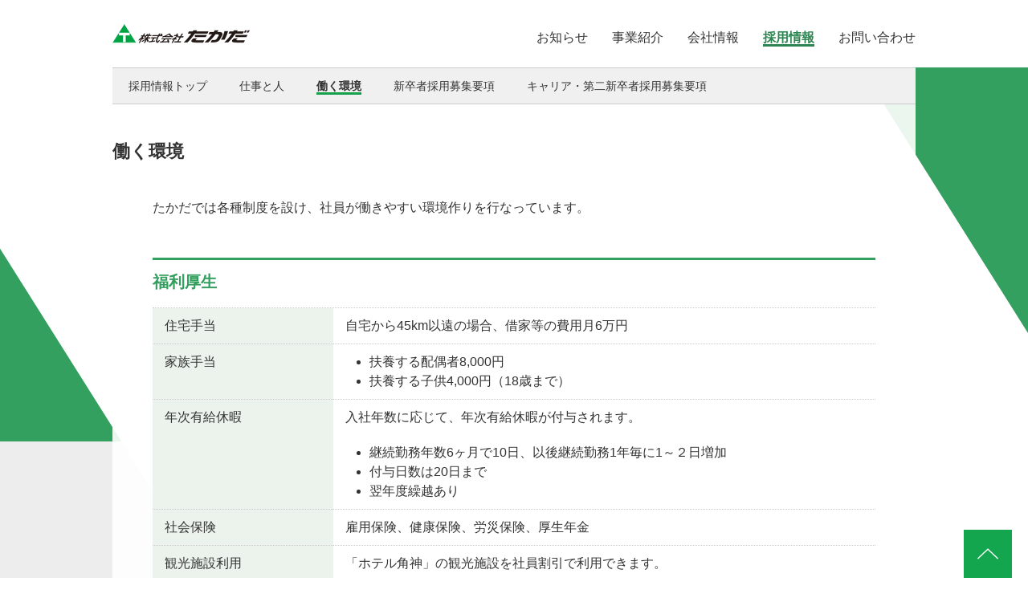

--- FILE ---
content_type: text/html; charset=UTF-8
request_url: https://www.takada-n.co.jp/saiyo/hatarakukankyo/
body_size: 8228
content:
<!DOCTYPE HTML>
<html lang="ja">
<head>
<!-- Google Tag Manager -->
<script>(function(w,d,s,l,i){w[l]=w[l]||[];w[l].push({'gtm.start':
new Date().getTime(),event:'gtm.js'});var f=d.getElementsByTagName(s)[0],
j=d.createElement(s),dl=l!='dataLayer'?'&l='+l:'';j.async=true;j.src=
'https://www.googletagmanager.com/gtm.js?id='+i+dl;f.parentNode.insertBefore(j,f);
})(window,document,'script','dataLayer','GTM-WC4JWMS');</script>
<!-- End Google Tag Manager -->
<meta http-equiv="Content-Type" content="text/html; charset=utf-8">
<meta http-equiv="X-UA-Compatible" content="IE=edge">
<meta name="viewport" id="viewport" content="width=device-width">
<meta name="format-detection" content="telephone=no">



<title>働く環境 | 採用情報 - 株式会社たかだ</title>
<link rel="stylesheet" href="/style.css#20220105">
<script type="text/javascript" src="/jquery-1.11.1.min.js"></script>
<script type="text/javascript" src="/jquery.easing.1.3.js"></script>
<script type="text/javascript" src="/common.js"></script>

<meta name='robots' content='max-image-preview:large' />
	<style>img:is([sizes="auto" i], [sizes^="auto," i]) { contain-intrinsic-size: 3000px 1500px }</style>
	<script type="text/javascript">
/* <![CDATA[ */
window._wpemojiSettings = {"baseUrl":"https:\/\/s.w.org\/images\/core\/emoji\/16.0.1\/72x72\/","ext":".png","svgUrl":"https:\/\/s.w.org\/images\/core\/emoji\/16.0.1\/svg\/","svgExt":".svg","source":{"concatemoji":"https:\/\/www.takada-n.co.jp\/wp-includes\/js\/wp-emoji-release.min.js"}};
/*! This file is auto-generated */
!function(s,n){var o,i,e;function c(e){try{var t={supportTests:e,timestamp:(new Date).valueOf()};sessionStorage.setItem(o,JSON.stringify(t))}catch(e){}}function p(e,t,n){e.clearRect(0,0,e.canvas.width,e.canvas.height),e.fillText(t,0,0);var t=new Uint32Array(e.getImageData(0,0,e.canvas.width,e.canvas.height).data),a=(e.clearRect(0,0,e.canvas.width,e.canvas.height),e.fillText(n,0,0),new Uint32Array(e.getImageData(0,0,e.canvas.width,e.canvas.height).data));return t.every(function(e,t){return e===a[t]})}function u(e,t){e.clearRect(0,0,e.canvas.width,e.canvas.height),e.fillText(t,0,0);for(var n=e.getImageData(16,16,1,1),a=0;a<n.data.length;a++)if(0!==n.data[a])return!1;return!0}function f(e,t,n,a){switch(t){case"flag":return n(e,"\ud83c\udff3\ufe0f\u200d\u26a7\ufe0f","\ud83c\udff3\ufe0f\u200b\u26a7\ufe0f")?!1:!n(e,"\ud83c\udde8\ud83c\uddf6","\ud83c\udde8\u200b\ud83c\uddf6")&&!n(e,"\ud83c\udff4\udb40\udc67\udb40\udc62\udb40\udc65\udb40\udc6e\udb40\udc67\udb40\udc7f","\ud83c\udff4\u200b\udb40\udc67\u200b\udb40\udc62\u200b\udb40\udc65\u200b\udb40\udc6e\u200b\udb40\udc67\u200b\udb40\udc7f");case"emoji":return!a(e,"\ud83e\udedf")}return!1}function g(e,t,n,a){var r="undefined"!=typeof WorkerGlobalScope&&self instanceof WorkerGlobalScope?new OffscreenCanvas(300,150):s.createElement("canvas"),o=r.getContext("2d",{willReadFrequently:!0}),i=(o.textBaseline="top",o.font="600 32px Arial",{});return e.forEach(function(e){i[e]=t(o,e,n,a)}),i}function t(e){var t=s.createElement("script");t.src=e,t.defer=!0,s.head.appendChild(t)}"undefined"!=typeof Promise&&(o="wpEmojiSettingsSupports",i=["flag","emoji"],n.supports={everything:!0,everythingExceptFlag:!0},e=new Promise(function(e){s.addEventListener("DOMContentLoaded",e,{once:!0})}),new Promise(function(t){var n=function(){try{var e=JSON.parse(sessionStorage.getItem(o));if("object"==typeof e&&"number"==typeof e.timestamp&&(new Date).valueOf()<e.timestamp+604800&&"object"==typeof e.supportTests)return e.supportTests}catch(e){}return null}();if(!n){if("undefined"!=typeof Worker&&"undefined"!=typeof OffscreenCanvas&&"undefined"!=typeof URL&&URL.createObjectURL&&"undefined"!=typeof Blob)try{var e="postMessage("+g.toString()+"("+[JSON.stringify(i),f.toString(),p.toString(),u.toString()].join(",")+"));",a=new Blob([e],{type:"text/javascript"}),r=new Worker(URL.createObjectURL(a),{name:"wpTestEmojiSupports"});return void(r.onmessage=function(e){c(n=e.data),r.terminate(),t(n)})}catch(e){}c(n=g(i,f,p,u))}t(n)}).then(function(e){for(var t in e)n.supports[t]=e[t],n.supports.everything=n.supports.everything&&n.supports[t],"flag"!==t&&(n.supports.everythingExceptFlag=n.supports.everythingExceptFlag&&n.supports[t]);n.supports.everythingExceptFlag=n.supports.everythingExceptFlag&&!n.supports.flag,n.DOMReady=!1,n.readyCallback=function(){n.DOMReady=!0}}).then(function(){return e}).then(function(){var e;n.supports.everything||(n.readyCallback(),(e=n.source||{}).concatemoji?t(e.concatemoji):e.wpemoji&&e.twemoji&&(t(e.twemoji),t(e.wpemoji)))}))}((window,document),window._wpemojiSettings);
/* ]]> */
</script>
<style id='wp-emoji-styles-inline-css' type='text/css'>

	img.wp-smiley, img.emoji {
		display: inline !important;
		border: none !important;
		box-shadow: none !important;
		height: 1em !important;
		width: 1em !important;
		margin: 0 0.07em !important;
		vertical-align: -0.1em !important;
		background: none !important;
		padding: 0 !important;
	}
</style>
<link rel='stylesheet' id='wp-block-library-css' href='https://www.takada-n.co.jp/wp-includes/css/dist/block-library/style.min.css' type='text/css' media='all' />
<style id='classic-theme-styles-inline-css' type='text/css'>
/*! This file is auto-generated */
.wp-block-button__link{color:#fff;background-color:#32373c;border-radius:9999px;box-shadow:none;text-decoration:none;padding:calc(.667em + 2px) calc(1.333em + 2px);font-size:1.125em}.wp-block-file__button{background:#32373c;color:#fff;text-decoration:none}
</style>
<style id='global-styles-inline-css' type='text/css'>
:root{--wp--preset--aspect-ratio--square: 1;--wp--preset--aspect-ratio--4-3: 4/3;--wp--preset--aspect-ratio--3-4: 3/4;--wp--preset--aspect-ratio--3-2: 3/2;--wp--preset--aspect-ratio--2-3: 2/3;--wp--preset--aspect-ratio--16-9: 16/9;--wp--preset--aspect-ratio--9-16: 9/16;--wp--preset--color--black: #000000;--wp--preset--color--cyan-bluish-gray: #abb8c3;--wp--preset--color--white: #ffffff;--wp--preset--color--pale-pink: #f78da7;--wp--preset--color--vivid-red: #cf2e2e;--wp--preset--color--luminous-vivid-orange: #ff6900;--wp--preset--color--luminous-vivid-amber: #fcb900;--wp--preset--color--light-green-cyan: #7bdcb5;--wp--preset--color--vivid-green-cyan: #00d084;--wp--preset--color--pale-cyan-blue: #8ed1fc;--wp--preset--color--vivid-cyan-blue: #0693e3;--wp--preset--color--vivid-purple: #9b51e0;--wp--preset--gradient--vivid-cyan-blue-to-vivid-purple: linear-gradient(135deg,rgba(6,147,227,1) 0%,rgb(155,81,224) 100%);--wp--preset--gradient--light-green-cyan-to-vivid-green-cyan: linear-gradient(135deg,rgb(122,220,180) 0%,rgb(0,208,130) 100%);--wp--preset--gradient--luminous-vivid-amber-to-luminous-vivid-orange: linear-gradient(135deg,rgba(252,185,0,1) 0%,rgba(255,105,0,1) 100%);--wp--preset--gradient--luminous-vivid-orange-to-vivid-red: linear-gradient(135deg,rgba(255,105,0,1) 0%,rgb(207,46,46) 100%);--wp--preset--gradient--very-light-gray-to-cyan-bluish-gray: linear-gradient(135deg,rgb(238,238,238) 0%,rgb(169,184,195) 100%);--wp--preset--gradient--cool-to-warm-spectrum: linear-gradient(135deg,rgb(74,234,220) 0%,rgb(151,120,209) 20%,rgb(207,42,186) 40%,rgb(238,44,130) 60%,rgb(251,105,98) 80%,rgb(254,248,76) 100%);--wp--preset--gradient--blush-light-purple: linear-gradient(135deg,rgb(255,206,236) 0%,rgb(152,150,240) 100%);--wp--preset--gradient--blush-bordeaux: linear-gradient(135deg,rgb(254,205,165) 0%,rgb(254,45,45) 50%,rgb(107,0,62) 100%);--wp--preset--gradient--luminous-dusk: linear-gradient(135deg,rgb(255,203,112) 0%,rgb(199,81,192) 50%,rgb(65,88,208) 100%);--wp--preset--gradient--pale-ocean: linear-gradient(135deg,rgb(255,245,203) 0%,rgb(182,227,212) 50%,rgb(51,167,181) 100%);--wp--preset--gradient--electric-grass: linear-gradient(135deg,rgb(202,248,128) 0%,rgb(113,206,126) 100%);--wp--preset--gradient--midnight: linear-gradient(135deg,rgb(2,3,129) 0%,rgb(40,116,252) 100%);--wp--preset--font-size--small: 13px;--wp--preset--font-size--medium: 20px;--wp--preset--font-size--large: 36px;--wp--preset--font-size--x-large: 42px;--wp--preset--spacing--20: 0.44rem;--wp--preset--spacing--30: 0.67rem;--wp--preset--spacing--40: 1rem;--wp--preset--spacing--50: 1.5rem;--wp--preset--spacing--60: 2.25rem;--wp--preset--spacing--70: 3.38rem;--wp--preset--spacing--80: 5.06rem;--wp--preset--shadow--natural: 6px 6px 9px rgba(0, 0, 0, 0.2);--wp--preset--shadow--deep: 12px 12px 50px rgba(0, 0, 0, 0.4);--wp--preset--shadow--sharp: 6px 6px 0px rgba(0, 0, 0, 0.2);--wp--preset--shadow--outlined: 6px 6px 0px -3px rgba(255, 255, 255, 1), 6px 6px rgba(0, 0, 0, 1);--wp--preset--shadow--crisp: 6px 6px 0px rgba(0, 0, 0, 1);}:where(.is-layout-flex){gap: 0.5em;}:where(.is-layout-grid){gap: 0.5em;}body .is-layout-flex{display: flex;}.is-layout-flex{flex-wrap: wrap;align-items: center;}.is-layout-flex > :is(*, div){margin: 0;}body .is-layout-grid{display: grid;}.is-layout-grid > :is(*, div){margin: 0;}:where(.wp-block-columns.is-layout-flex){gap: 2em;}:where(.wp-block-columns.is-layout-grid){gap: 2em;}:where(.wp-block-post-template.is-layout-flex){gap: 1.25em;}:where(.wp-block-post-template.is-layout-grid){gap: 1.25em;}.has-black-color{color: var(--wp--preset--color--black) !important;}.has-cyan-bluish-gray-color{color: var(--wp--preset--color--cyan-bluish-gray) !important;}.has-white-color{color: var(--wp--preset--color--white) !important;}.has-pale-pink-color{color: var(--wp--preset--color--pale-pink) !important;}.has-vivid-red-color{color: var(--wp--preset--color--vivid-red) !important;}.has-luminous-vivid-orange-color{color: var(--wp--preset--color--luminous-vivid-orange) !important;}.has-luminous-vivid-amber-color{color: var(--wp--preset--color--luminous-vivid-amber) !important;}.has-light-green-cyan-color{color: var(--wp--preset--color--light-green-cyan) !important;}.has-vivid-green-cyan-color{color: var(--wp--preset--color--vivid-green-cyan) !important;}.has-pale-cyan-blue-color{color: var(--wp--preset--color--pale-cyan-blue) !important;}.has-vivid-cyan-blue-color{color: var(--wp--preset--color--vivid-cyan-blue) !important;}.has-vivid-purple-color{color: var(--wp--preset--color--vivid-purple) !important;}.has-black-background-color{background-color: var(--wp--preset--color--black) !important;}.has-cyan-bluish-gray-background-color{background-color: var(--wp--preset--color--cyan-bluish-gray) !important;}.has-white-background-color{background-color: var(--wp--preset--color--white) !important;}.has-pale-pink-background-color{background-color: var(--wp--preset--color--pale-pink) !important;}.has-vivid-red-background-color{background-color: var(--wp--preset--color--vivid-red) !important;}.has-luminous-vivid-orange-background-color{background-color: var(--wp--preset--color--luminous-vivid-orange) !important;}.has-luminous-vivid-amber-background-color{background-color: var(--wp--preset--color--luminous-vivid-amber) !important;}.has-light-green-cyan-background-color{background-color: var(--wp--preset--color--light-green-cyan) !important;}.has-vivid-green-cyan-background-color{background-color: var(--wp--preset--color--vivid-green-cyan) !important;}.has-pale-cyan-blue-background-color{background-color: var(--wp--preset--color--pale-cyan-blue) !important;}.has-vivid-cyan-blue-background-color{background-color: var(--wp--preset--color--vivid-cyan-blue) !important;}.has-vivid-purple-background-color{background-color: var(--wp--preset--color--vivid-purple) !important;}.has-black-border-color{border-color: var(--wp--preset--color--black) !important;}.has-cyan-bluish-gray-border-color{border-color: var(--wp--preset--color--cyan-bluish-gray) !important;}.has-white-border-color{border-color: var(--wp--preset--color--white) !important;}.has-pale-pink-border-color{border-color: var(--wp--preset--color--pale-pink) !important;}.has-vivid-red-border-color{border-color: var(--wp--preset--color--vivid-red) !important;}.has-luminous-vivid-orange-border-color{border-color: var(--wp--preset--color--luminous-vivid-orange) !important;}.has-luminous-vivid-amber-border-color{border-color: var(--wp--preset--color--luminous-vivid-amber) !important;}.has-light-green-cyan-border-color{border-color: var(--wp--preset--color--light-green-cyan) !important;}.has-vivid-green-cyan-border-color{border-color: var(--wp--preset--color--vivid-green-cyan) !important;}.has-pale-cyan-blue-border-color{border-color: var(--wp--preset--color--pale-cyan-blue) !important;}.has-vivid-cyan-blue-border-color{border-color: var(--wp--preset--color--vivid-cyan-blue) !important;}.has-vivid-purple-border-color{border-color: var(--wp--preset--color--vivid-purple) !important;}.has-vivid-cyan-blue-to-vivid-purple-gradient-background{background: var(--wp--preset--gradient--vivid-cyan-blue-to-vivid-purple) !important;}.has-light-green-cyan-to-vivid-green-cyan-gradient-background{background: var(--wp--preset--gradient--light-green-cyan-to-vivid-green-cyan) !important;}.has-luminous-vivid-amber-to-luminous-vivid-orange-gradient-background{background: var(--wp--preset--gradient--luminous-vivid-amber-to-luminous-vivid-orange) !important;}.has-luminous-vivid-orange-to-vivid-red-gradient-background{background: var(--wp--preset--gradient--luminous-vivid-orange-to-vivid-red) !important;}.has-very-light-gray-to-cyan-bluish-gray-gradient-background{background: var(--wp--preset--gradient--very-light-gray-to-cyan-bluish-gray) !important;}.has-cool-to-warm-spectrum-gradient-background{background: var(--wp--preset--gradient--cool-to-warm-spectrum) !important;}.has-blush-light-purple-gradient-background{background: var(--wp--preset--gradient--blush-light-purple) !important;}.has-blush-bordeaux-gradient-background{background: var(--wp--preset--gradient--blush-bordeaux) !important;}.has-luminous-dusk-gradient-background{background: var(--wp--preset--gradient--luminous-dusk) !important;}.has-pale-ocean-gradient-background{background: var(--wp--preset--gradient--pale-ocean) !important;}.has-electric-grass-gradient-background{background: var(--wp--preset--gradient--electric-grass) !important;}.has-midnight-gradient-background{background: var(--wp--preset--gradient--midnight) !important;}.has-small-font-size{font-size: var(--wp--preset--font-size--small) !important;}.has-medium-font-size{font-size: var(--wp--preset--font-size--medium) !important;}.has-large-font-size{font-size: var(--wp--preset--font-size--large) !important;}.has-x-large-font-size{font-size: var(--wp--preset--font-size--x-large) !important;}
:where(.wp-block-post-template.is-layout-flex){gap: 1.25em;}:where(.wp-block-post-template.is-layout-grid){gap: 1.25em;}
:where(.wp-block-columns.is-layout-flex){gap: 2em;}:where(.wp-block-columns.is-layout-grid){gap: 2em;}
:root :where(.wp-block-pullquote){font-size: 1.5em;line-height: 1.6;}
</style>
<link rel="https://api.w.org/" href="https://www.takada-n.co.jp/wp-json/" /><link rel="alternate" title="JSON" type="application/json" href="https://www.takada-n.co.jp/wp-json/wp/v2/pages/82" /><link rel="EditURI" type="application/rsd+xml" title="RSD" href="https://www.takada-n.co.jp/xmlrpc.php?rsd" />
<meta name="generator" content="WordPress 6.8.3" />
<link rel="canonical" href="https://www.takada-n.co.jp/saiyo/hatarakukankyo/" />
<link rel='shortlink' href='https://www.takada-n.co.jp/?p=82' />
<link rel="alternate" title="oEmbed (JSON)" type="application/json+oembed" href="https://www.takada-n.co.jp/wp-json/oembed/1.0/embed?url=https%3A%2F%2Fwww.takada-n.co.jp%2Fsaiyo%2Fhatarakukankyo%2F" />
<link rel="alternate" title="oEmbed (XML)" type="text/xml+oembed" href="https://www.takada-n.co.jp/wp-json/oembed/1.0/embed?url=https%3A%2F%2Fwww.takada-n.co.jp%2Fsaiyo%2Fhatarakukankyo%2F&#038;format=xml" />
</head>
<body id="top">
<!-- Google Tag Manager (noscript) -->
<noscript><iframe src="https://www.googletagmanager.com/ns.html?id=GTM-WC4JWMS"
height="0" width="0" style="display:none;visibility:hidden"></iframe></noscript>
<!-- End Google Tag Manager (noscript) -->
<noscript>
	<div id="nojs">JavaScriptが無効のため、一部機能がご利用いただけない場合や正しい情報を取得できない場合がございます。</div>
</noscript>
<div class="pageBody_inner">
	<div class="page_background"></div>
<header id="header_b">
	<div id="header_wrap" class="cf">
		<div id="logo"><h1><a href="/"><img src="/img/common/logo.png" alt="株式会社たかだ"></a></h1></div>
		<nav>
			<div id="toggle"><a href="#">メニューを開く</a></div>
			<div id="menu" class="menu_dis">
				<ul class="menu">
					<li class="menu__multi"><a href="/oshirase/" class="init-bottom"><span>お知らせ</span></a></li>
					<li class="menu__multi">
						<a href="/jigyo/" class="init-bottom"><span>事業紹介</span></a>
						<ul class="menu__second-level">
							<li>
								<a href="/jigyo/kenzai/" class="init-right">建材事業</a>
								<ul class="menu__third-level">
									<li><a href="/jigyo/kenzai/mokuzai/">木材</a></li>
									<li><a href="/jigyo/kenzai/naiso/">内装建材</a></li>
									<li><a href="/jigyo/kenzai/gaiso/">外装材</a></li>
									<li><a href="/jigyo/kenzai/dannetsu/">断熱材</a></li>
									<li><a href="/jigyo/kenzai/jutaku/">住宅設備</a></li>
									<li><a href="/jigyo/kenzai/mado/">窓・エクステリア</a></li>
									<!--<li><a href="/jigyo/kenzai/sonota/">その他</a></li>-->
								</ul>
							</li>
							<li>
								<a href="/jigyo/kensetsu/" class="init-right"><span>建設専門工事</span></a>
								<ul class="menu__third-level">
									<li><a href="/jigyo/kensetsu/honbu/">工事本部 </a></li>
									<li><a href="/jigyo/kensetsu/naiyo/">工事内容及び工事経歴</a></li>
									<li><a href="/jigyo/kensetsu/iso/">品質方針とISO取得</a></li>
								</ul>
							</li>
							<li><a href="/jigyo/hotel/">観光温泉ホテル</a></li>
							<li><a href="/jigyo/renkei/">各種団体との連携</a></li>
						</ul>
					</li>
					<li class="menu__multi">
						<a href="/kaisha/" class="init-bottom"><span>会社情報</span></a>
						<ul class="menu__second-level">
							<li><a href="/kaisha/goaisatsu/">社長メッセージ</a></li>
							<li><a href="/kaisha/gaiyo/">会社概要</a></li>
							<li><a href="/kaisha/enkaku/">沿革</a></li>
							<li><a href="/kaisha/shakaikouken/">社会貢献活動</a></li>
							<li><a href="/kaisha/jigyosho/">事業所一覧</a></li>
						</ul>
					</li>
					<li class="menu__multi">
						<a href="/saiyo/" class="init-bottom now"><span>採用情報</span></a>
						<ul class="menu__second-level menu__second-level-saiyo">
							<li><a href="/saiyo/shigototohito/">仕事と人</a></li>
							<li><a href="/saiyo/hatarakukankyo/" class="now">働く環境</a></li>
							<li><a href="/saiyo/boshuyoko/">新卒者採用募集要項</a></li>
							<li><a href="/saiyo/career/">キャリア・第二新卒者採用募集要項</a></li>
						</ul>
					</li>
					<li class="menu__multi"><a href="/otoiawase/" class="init-bottom"><span>お問い合わせ</span></a></li>
				</ul>
			</div>
		</nav>
	</div>
</header>
<section id="content_wrap">
<nav id="ln_b"><div class="content_nav_top_b_wrap"><p class="content_nav_top_b"><a href="https://www.takada-n.co.jp/saiyo/">採用情報トップ</a><span onclick="ga('send', 'event', 'アコーディオン', 'クリック', 'ローカルナビ展開')">open</span></p><ul><li><a href="https://www.takada-n.co.jp/saiyo/"><span>採用情報トップ</span></a></li><li><a href="https://www.takada-n.co.jp/saiyo/shigototohito/"><span>仕事と人</span></a></li><li><a href="https://www.takada-n.co.jp/saiyo/hatarakukankyo/" class="on"><span>働く環境</span></a></li><li><a href="https://www.takada-n.co.jp/saiyo/boshuyoko/"><span>新卒者採用募集要項</span></a></li><li><a href="https://www.takada-n.co.jp/saiyo/career/"><span>キャリア・第二新卒者採用募集要項</span></a></li></ul></div></nav>			<h1>働く環境</h1>
	
			<div class="content_box">

			<p>たかだでは各種制度を設け、社員が働きやすい環境作りを行なっています。</p>
<h2>福利厚生</h2>
<table>
<tbody>
<tr>
<th width="25%">住宅手当</th>
<td width="75%">自宅から45km以遠の場合、借家等の費用月6万円</td>
</tr>
<tr>
<th>家族手当</th>
<td>
<ul>
<li>扶養する配偶者8,000円</li>
<li>扶養する子供4,000円（18歳まで）</li>
</ul>
</td>
</tr>
<tr>
<th>年次有給休暇</th>
<td>入社年数に応じて、年次有給休暇が付与されます。</p>
<ul>
<li>継続勤務年数6ヶ月で10日、以後継続勤務1年毎に1～２日増加</li>
<li>付与日数は20日まで</li>
<li>翌年度繰越あり</li>
</ul>
</td>
</tr>
<tr>
<th>社会保険</th>
<td>雇用保険、健康保険、労災保険、厚生年金</td>
</tr>
<tr>
<th>観光施設利用</th>
<td>「ホテル角神」の観光施設を社員割引で利用できます。</td>
</tr>
<tr>
<th>社内改善提案制度</th>
<td>社内改善提案制度で優秀者を表彰し報償金が与えられます。</td>
</tr>
<tr>
<th>永年勤続表彰</th>
<td>勤続10年～30年まで、勤務年数に応じた報奨金が支給されます（10年で5万円、20年で10万円と30年で20万円）。</td>
</tr>
<tr>
<th>子育て応援</th>
<td>産休制度はもちろん、育児休暇制度もあります。</td>
</tr>
<tr>
<th>懇親会補助</th>
<td>年2回の社員懇親会（無料）があり親睦を深めています。</td>
</tr>
</tbody>
</table>
<h2>研修・教育</h2>
<table>
<tbody>
<tr>
<th width="25%">入社前研修</th>
<td width="75%">2月と3月に県内4会場で行われるリフォームフェアのお手伝いを通し、少しでも早く仕事に慣れるように研修を行っています。</td>
</tr>
<tr>
<th>配属前・配属後研修</th>
<td>入社後はタナベ経営、第四銀行、労働基準協会、新潟県倫理法人会などの新入社員研習を受けます。また、ホテル角神での研修もあります。各支店、営業所でOJTによる研習も行われます。配属後は先輩が付いて2～3年仕事を教えます。また先輩が相談に乗ります。</td>
</tr>
<tr>
<th>技術研修</th>
<td>建築関連を始め、各種研修（社内・社外）を随時行います</td>
</tr>
</tbody>
</table>
<h2>その他</h2>
<table>
<tbody>
<tr>
<th width="25%">資格手当（毎月）</th>
<td width="75%">建築関係の資格／1級建築士：2万円、2級建築士：1万円、1級建築施工管理技士：1万円、2級建築施工管理技士：3,000円</td>
</tr>
<tr>
<th>資格取得報奨（取得時）</th>
<td>建築関係の資格／1級建築士：30万円、2級建築士：10万円、1級建築施工管理技士：10万円、2級建築施工管理技士：2万円<br />
※他に安全衛生・経理・建築関係もあります。</td>
</tr>
<tr>
<th>資格受験料</th>
<td>最初の受験料は会社が負担します。</td>
</tr>
<tr>
<th>新卒の定着率</th>
<td>2020年～2022年入社9名のうち退社1名でした。(2023年3月現在）</td>
</tr>
<tr>
<th>（株）たかだ 社員共済会</th>
<td>社内親睦団体　会員相互の親睦、相互扶助を目的としています。</td>
</tr>
<tr>
<th>通勤手当</th>
<td>距離等に応じて5万円を限度とします。</td>
</tr>
<tr>
<th>遠距離通勤手当</th>
<td>自宅から45km以遠の勤務場合、遠距離通勤手当月5,000円</td>
</tr>
</tbody>
</table>

	
	
				<div id="page_nav_b">
			<div id="page_nav_prev"><a href="https://www.takada-n.co.jp/saiyo/shigototohito/">仕事と人</a></div><div id="page_nav_next"><a href="https://www.takada-n.co.jp/saiyo/boshuyoko/">新卒者採用募集要項</a></div>		</div>
			</div>
	</section>

<footer>
	<div id="pankuzu">
		<ul>
								<li><a href="/">ホーム</a> &gt; </li>
																		<li><a href="https://www.takada-n.co.jp/saiyo/">採用情報</a> &gt;  </li>
												<li>働く環境</li>
											</ul>
	</div>
	<div id="footer_wrap">
		<div id="footer_wrap_in">
			<a href="#top" id="return"><img src="/img/common/pagetop.png" alt="ページの先頭へ戻る"></a>
			<ul>
				<li><a href="/sitemap/">サイトマップ</a></li>
				<li><a href="/privacy/">プライバシーポリシー</a></li>
				<li><a href="/otoiawase/">お問い合わせ</a></li>
			</ul>
			<p>&copy; 株式会社たかだ</p>
		</div>
	</div>
</footer>
</div>
<script type="speculationrules">
{"prefetch":[{"source":"document","where":{"and":[{"href_matches":"\/*"},{"not":{"href_matches":["\/wp-*.php","\/wp-admin\/*","\/wp-content\/uploads\/*","\/wp-content\/*","\/wp-content\/plugins\/*","\/wp-content\/themes\/takada\/*","\/*\\?(.+)"]}},{"not":{"selector_matches":"a[rel~=\"nofollow\"]"}},{"not":{"selector_matches":".no-prefetch, .no-prefetch a"}}]},"eagerness":"conservative"}]}
</script>
</body>
</html>

--- FILE ---
content_type: text/css
request_url: https://www.takada-n.co.jp/style.css
body_size: 8715
content:
@charset "utf-8";

html{ height: 100%;}
body {
	margin: 0;
	padding: 0;
	font-size: 100%;
	font-family: "メイリオ","ヒラギノ角ゴ Pro W3","Hiragino Kaku Gothic Pro",Meiryo,Osaka,"ＭＳ Ｐゴシック","MS PGothic",sans-serif;
	line-height: 1.5em;
	color: #333;
	height: 100%;
}
div,dl,dt,dd,ul,ol,li,h1,h2,h3,h4,h5,h6,pre,form,fieldset,input,textarea,p,blockquote,th,td {
	margin: 0;
	padding: 0;
	font-size: 100%;
}
table {
	border-collapse: collapse;
	border-spacing: 0;
}
fieldset,img {
	border: 0;
}
address,caption,cite,code,dfn,th,var {
	font-style: normal;
	font-weight: normal;
}
em { font-style: normal; font-weight: bold;}
ol,ul {
	list-style: none;
}
caption{
	text-align: left;
}
h1,h2,h3,h4,h5,h6 {
	font-size: 100%;
	font-weight: normal;
}
q:before,q:after {
	content:'';
}
abbr,acronym { border:0;}

.cf:after {
	content: ".";
	display: block;
	height: 0;
	clear: both;
	visibility: hidden;
}
.cf {
	display: inline-block;
}
/* Hides from IE-mac \*/
* html .cf {
	zoom: 1;
}
.cf {
	display: block;
}
/* End hide from IE-mac */

/* ↑ここまでリセットcss */

a { color: #2D709F; text-decoration: underline;}
a:visited { color: #513F9A;}
a:hover { text-decoration: none;}
a:hover img {
	opacity: 0.9;
	filter: alpha(opacity=90);
	-ms-filter: "alpha( opacity=90 )";
	xbackground: #fff !important;
}
a span { display: none;}

/*-------------------------------------------------------------
	ページに関する指定
-------------------------------------------------------------*/
#nojs {
	width: 940px;
	background: #fff;
	color: #f00;
	padding: 25px;
	border: 5px solid #F00;
	text-align: center;
	margin: 20px auto;
}
header {
	background: #fff;
	z-index: 5000;
	position: relative;
	width: 100%;
}
#header_wrap {
	width: 1000px;
	margin: auto;
	position: relative;
}
#header_wrap #logo {
	float: left;
	padding: 30px 0;
}
#header_wrap #logo a,#header_wrap #logo img { display: block;}

#header_wrap nav {
	float: right;
}
#toggle { display: none;}
.menu {
	position: relative;
	width: auto;
	height: auto;
	max-width: 1000px;
	margin: 0 auto;
	padding: 35px 0 25px;
}

.menu > li {
	float: left;
	margin-left: 30px;
}
.menu > li li { margin-left: 0; font-size: 87.5%;}
.menu > li li li { margin-left: 0; font-size: 100%;}
.menu > li a {
	display: block;
	line-height: 1.5;
	color: #333;
	text-decoration: none !important;
}
.menu > li a:hover {
	color: #2C8550;
	text-decoration: none;
}
a.init-bottom span { display: inline; border-bottom: 3px solid #fff;}
a.init-bottom.now span,a.init-bottom:hover span { border-bottom: 3px solid #2C8550;}
ul.menu__second-level {
	visibility: hidden;
	opacity: 0;
	z-index: 1;
}
ul.menu__second-level a { color: #fff !important; height: auto; line-height: 1.7; padding: 5px 20px;}
ul.menu__third-level {
	visibility: hidden;
	opacity: 0;
}
ul.menu__fourth-level {
	visibility: hidden;
	opacity: 0;
}
.menu > li:hover {
	-webkit-transition: all .5s;
	transition: all .5s;
	color: #2C8550 !important;
}
.menu__second-level li {
	xborder-top: 1px solid #111;
}
.menu__third-level li {
	xborder-top: 1px solid #111;
}
.menu__second-level li a:hover {
	background: rgba(255,255,255,0.1);
}
.menu__third-level li a:hover {
	background: rgba(255,255,255,0.1);
}
.menu__fourth-level li a:hover {
	background: rgba(255,255,255,0.1);
}
.menu__multi a.now { color: #2C8550 !important; font-weight: bold;}
.menu__multi li a.now { color: #fff !important; font-weight: normal;}

/* floatクリア */
.menu:before,
.menu:after {
	content: " ";
	display: table;
}

.menu:after {
	clear: both;
}

.menu {
	*zoom: 1;
}

.menu > li.menu__multi {
	position: relative;
}
.menu a span { display: inline;}

li.menu__multi ul.menu__second-level {
	position: absolute;
	top: 41px;
	width: 200px;
	background: url(img/common/arrow-globalnavigation.png) 26px top no-repeat;
	padding-top: 8px;
	-webkit-transition: all .5s ease;
	transition: all .5s ease;
}
li.menu__multi ul.menu__second-level-saiyo {
	width: 270px;
	left: -80px;
	background: url(img/common/arrow-globalnavigation.png) 106px top no-repeat;
}

li.menu__multi:hover ul.menu__second-level {
	top: 41px;
	visibility: visible;
	opacity: 1;
}

li.menu__multi ul.menu__second-level li {
	position: relative;
	background: #2C8550;
}

li.menu__multi ul.menu__second-level li:hover {
	xbackground: #2C8550;
}

li.menu__multi ul.menu__second-level li ul.menu__third-level {
	position: absolute;
	top: 0px;
	left: 100%;
	width: 100%;
	background: #246F42;
	-webkit-transition: all .5s ease;
	transition: all .5s ease;
}
li.menu__multi ul.menu__second-level li ul.menu__third-level li {
	background: #246F42 !important;
}

li.menu__multi ul.menu__second-level li:hover ul.menu__third-level {
	visibility: visible;
	opacity: 1;
}

li.menu__multi ul.menu__second-level li ul.menu__third-level li {
	position: relative;
}

li.menu__multi ul.menu__second-level li ul.menu__third-level li:hover {
	xbackground: #2C8550;
}

li.menu__multi ul.menu__second-level li ul.menu__third-level li ul.menu__fourth-level {
	position: absolute;
	top: 0;
	left: 100%;
	width: 100%;
	background: #2C8550;
	-webkit-transition: all .5s ease;
	transition: all .5s ease;
}

li.menu__multi ul.menu__second-level li ul.menu__third-level li:hover ul.menu__fourth-level {
	visibility: visible;
	opacity: 1;
}
.init-right { background: url(img/common/arrow-white-s.png) right center no-repeat;}
.init-right:hover { background: rgba(255,255,255,0.1) url(img/common/arrow-white-s.png) right center no-repeat !important;}



footer {
	clear: both;
	position: relative;
	z-index: 1000;
	font-size: 87.5%;
}
#pankuzu {
	width: 900px;
	padding: 0 50px 20px 50px;
	margin: auto;
	background: rgba(255,255,255,0.9);
}
#pankuzu ul {
	overflow: hidden;
}
#pankuzu ul li {
	float: left;
	margin-right: 10px;
}
#pankuzu ul li a {
	margin-right: 5px;
	text-decoration: none !important;
}
#pankuzu ul li a:hover { text-decoration: underline !important;}

#return {
	display: block;
	width: 60px;
	height: 60px;
	position: fixed;
	right: 20px;
	bottom: 0;
}
#footer_wrap {
	background: #666;
}
#footer_wrap_in {
	width: 1000px;
	margin: auto;
	overflow: hidden;
	position: relative;
	line-height: 60px;
	color: #fff;
}
#footer_wrap ul {
	float: left;
	overflow: hidden;
}
#footer_wrap ul li {
	float: left;
	margin-right: 30px;
}
#footer_wrap ul li a {
	color: #fff;
	text-decoration: none !important;
}
#footer_wrap ul li a:hover { text-decoration: underline !important;}
#footer_wrap p {
	float: right;
}


/*-----------------------------------------------------
	TOP
-----------------------------------------------------*/
#index_wrap {
	padding-top: 466px;
	position: relative;
	z-index: 1000;
}
#index_slide { display: none;}
#index_wrap h2 {
	padding: 50px 0 15px;
	background: url(img/index/index-h2.png) center bottom no-repeat;
	margin-bottom: 40px;
	text-align: center;
	font-size: 180%;
}
#index_pickup {
	background: rgba(255,255,255,0.9);
	padding-bottom: 50px;
}
#index_pickip_wrap {
	width: 1000px;
	margin: auto;
}
#index_pickip_wrap a {
	display: block;
	border: 5px solid #ccc;
	padding: 30px 50px 30px 30px;
	overflow: hidden;
	color: #333;
	background: url(img/common/arrow-news.png) right center no-repeat;
	margin-bottom: 30px;
}
#index_pickip_wrap a:last-child { margin-bottom: 0;}

#index_pickip_wrap a:hover { border: 5px solid #14A14B;}
#index_pickip_wrap a #index_pickup_img {
	float: left;
	width: 230px;
}
#index_pickip_wrap a #index_pickup_img img { max-width: 230px; height: auto; display: block; margin: auto;}
#index_pickup_txt {
	float: right;
	width: 630px;
}
#index_pickup_day span {
	display: inline-block;
	margin: 0 20px;
	padding: 3px 10px;
	border: 1px solid #FC6C70;
	color: #FC6C70;
}
#index_pickip_wrap a strong {
	display: block;
	color: #14A54D;
	margin: 20px 0;
	font-size: 115%;
}
#index_pickip_wrap a:hover strong { text-decoration: underline;}

#index_news {
	width: 1000px;
	margin: auto;
}
#index_news_list a {
	display: block;
	padding: 20px;
	text-decoration: none;
}
#index_news_list a:hover {
	background: #fff;
	box-shadow: 0 0 3px rgba(0,0,0,0.3);
}
#index_news_list a dl {
	overflow: hidden;
}
#index_news_list a dl dt {
	width: 9em;
	color: #333 !important;
}
#index_news_list a:hover dl dt { text-decoration: none !important; border: none !important;}
#index_news_list a dl dd {
	margin-top: -1.5em;
	padding: 0 0 0 10em;
	text-decoration: none;
}

#oshirase_list li a .oshirase_day { display: inline;}
#index_news_list a dl dd span.news_category_news {
	display: inline-block;
	padding: 1px 10px;
	border: 1px solid #13A64E;
	color: #13A64E;
	text-decoration: none !important;
}
#index_news_list a dl dd span.news_category_event {
	display: inline-block;
	padding: 1px 10px;
	border: 1px solid #FC6B6F;
	color: #FC6B6F;
	text-decoration: none !important;
}
#index_news_list a dl dd span.news_category_product {
	display: inline-block;
	padding: 1px 10px;
	border: 1px solid #333;
	color: #333;
	text-decoration: none !important;
}
#index_news_list a dl dd span.news_title { display: inline-block; color: #333; margin-left: 20px; text-decoration: underline;}

.link_btn {
	margin: 50px 0;
	text-align: center;
}
.link_btn a {
	display: inline-block;
	padding: 20px 50px;
	background: #13A64E;
	color: #fff;
}

#index_list {
	background: rgba(255,255,255,0.9);
	padding-bottom: 50px;
}
#index_list_wrap {
	width: 1000px;
	margin: auto;
}
#index_list_wrap ul {
	overflow: hidden;
}
#index_list_wrap ul li {
	float: left;
	width: 300px;
	margin-right: 50px;
}
#index_list_wrap ul li span { display: none;}
#index_list_wrap ul li:last-child { margin-right: 0;}
#index_list_wrap ul li a,#index_list_wrap ul li a img { display: block;}

#index_b {
	clear: both;
	background: #EDEDED;
	width: 100%;
}
#index_b_in {
	width: 1000px;
	margin: auto;
	overflow: hidden;
	padding: 50px 0;
}
#index_facebook {
	float: left;
	width: 500px;
}
#index_facebook img { display: block;}
#index_b_bn {
	float: right;
	width: 290px;
	overflow: hidden;
}
#index_b_bn ul {
	overflow: hidden;
	margin-top: -20px;
}
#index_b_bn ul li {
	float: left;
	width: 135px;
	margin: 20px 20px 0 0;
}
#index_b_bn ul li:nth-child(2n) { margin-right: 0;}
#index_b_bn ul li a,#index_b_bn ul li img { display: block;}




.pageBody_inner {
	overflow: hidden;
	position: relative;
	z-index: 1;
}
.pageBody_background {
	background: url(img/common/bg.png) no-repeat center top;
	height: 100%;
	left: 0;
	position: absolute;
	top: 0;
	width: 100%;
	z-index: 100;
}
.page_background {
	background: #ededed url(img/common/bg2.png) no-repeat center top;
	height: 100%;
	left: 0;
	position: absolute;
	top: 0;
	width: 100%;
	z-index: 100;
}
.index_slide {
	position: absolute;
	z-index: 0;
	top: 0px;
	left: 50%;
	width: auto;
	margin-left: -900px;
}

.index_slide_list li{
	position: absolute;
	z-index: 1;
	top: 0;
	left: 0;
}

.index_slide_list li.is-current{
	z-index:10;
}

.index_slide_image img{
	-webkit-transition:-webkit-transform 6s cubic-bezier(0,0,1,1);
	transition:transform 6s cubic-bezier(0,0,1,1);
}

.index_slide_image img.is-fadeIn{
	-webkit-transform:scale(1.18);
	transform:scale(1.18);
}

.index_slide_text {
	position: absolute;
	z-index: 1;
	top: 0;
	left: 50%;
	width: 990px;
	margin-left: -900px;
}

.index_slide_text-no1 {
	text-align:right;
}
.index_slide_img {
	position: absolute;
	z-index: 1;
	width: auto;
	left: 50%;
	margin-left: -900px;
}

.index_slide_img_list li.is-current1{
	z-index:4;
}
.index_slide_img_list li.is-current2{
	z-index:3;
}
.index_slide_img_list li.is-current3{
	z-index:2;
}


/*----------------------------------------------
	詳細に関する指定
----------------------------------------------*/
#content_wrap a[target="_blank"] {
	background: url(img/common/popup.png) right center no-repeat;
	padding-right: 15px;
}
#content_wrap a[href$=".pdf"] {
	background: url(img/common/icon-pdf.jpg) right center no-repeat;
	background-size: 12px 12px;
	padding-right: 18px !important;
}
#content_wrap a[href$=".doc"],#content_wrap a[href$=".docx"] {
	background: url(img/common/icon-word.jpg) right center no-repeat;
	background-size: 12px 12px;
	padding-right: 18px !important;
}
#content_wrap a[href$=".xls"],#content_wrap a[href$=".xlsx"] {
	background: url(img/common/icon-excel.jpg) right center no-repeat;
	background-size: 12px 12px;
	padding-right: 18px !important;
}
#content_wrap a.window_non { background: none !important; padding-right: 0 !important;}

#content_wrap {
	position: relative;
	width: 1000px;
	background: rgba(255,255,255,0.9);
	margin: auto;
	z-index: 500;
	padding-bottom: 100px;
	overflow: hidden;
	min-height: 300px;
}
#content_wrap h1 {
	font-size: 137.5%;
	margin: 40px 0;
	line-height: 1.7;
	font-weight: bold;
}
#content_wrap h2 {
	font-size: 125%;
	border-top: 3px solid #34A05F;
	color: #339F5F;
	padding-top: 15px;
	margin: 50px 0 20px;
	font-weight: bold;
}
#content_wrap h3 {
	background: #EDEDED;
	font-size: 115%;
	font-weight: bold;
	padding: 10px 15px;
	margin: 40px 0 20px;
}
#content_wrap h4 {
	margin: 30px 0 20px;
	font-weight: bold;
}
#content_wrap ul,#content_wrap ol {
	margin: 20px 0 0;
	padding-left: 30px;
}
#content_wrap table ul,#content_wrap table ol {
	margin: 0;
	padding-left: 30px;
}
#content_wrap ul li { list-style: disc;}
#content_wrap ol li { list-style: decimal;}

#content_wrap p {
	margin-top: 20px;
}
#content_wrap table {
	width: 100%;
	border-collapse: separate;
	*border-collapse:collapse; /* for IE6,7 */
	border-spacing:0;
	border-top: 1px dotted #ccc;
	margin-top: 20px;
}
#content_wrap table th,#content_wrap table td {
	border-bottom: 1px dotted #ccc;
	padding: 10px 15px;
	background: #fff;
	vertical-align: top;
}
#content_wrap table th {
	background: #EBF3EC;
	width: 150px;
	text-align: left;
}
#content_wrap table.layout,#content_wrap table.layout th,#content_wrap table.layout td {
	border: none !important;
	padding: 0 !important;
}
#content_wrap table.layout th,#content_wrap table.layout td { width: auto !important;}


.content_nav_top { display: none;}



#ln {
	overflow: hidden;
	border-top: 1px solid #ccc;
	border-bottom: 1px solid #ccc;
	margin: 0 !Important;
	padding: 0 !important;
	background: #f0f0f0 !important;
}
.bor_b_non { border-bottom: none !important;}

#ln li {
	float: left;
	list-style: none !important;
}
#ln li a {
	display: block;
	font-size: 87.5%;
	padding: 10px 20px;
	color: #333 !important;
	text-decoration: none !important;
}
#ln li a span { display: inline; border-bottom: 3px solid rgba(0,0,0,0);}
#ln li a:hover,#local_nav li a.on {
	color: #14A14B !important;
}
#ln li a.on span { border-bottom: 3px solid #14A14B; font-weight: bold;}
#ln2 {
	overflow: hidden;
	border-top: 1px dotted #ccc;
	border-bottom: 1px solid #ccc;
	margin: 0 !Important;
	background: #f9f9f9;
	padding: 0 !important;
}
#ln2 li {
	float: left;
	list-style: none !important;
}
#ln2 li a {
	display: block;
	font-size: 87.5%;
	padding: 10px 20px;
	color: #333 !important;
	text-decoration: none !important;
}
#ln2 li a:hover,#ln2 li a.on {
	color: #14A14B !important;
}
#ln2 li a.on { font-weight: bold;}
#ln2 li a span { display: inline; border-bottom: 3px solid rgba(0,0,0,0);}
#ln2 li a.on span { border-bottom: 3px solid #14A14B; font-weight: bold; color: #333 !important;}

#ln ul,#ln2 ul {
	overflow: hidden;
	margin: 0 !important;
	padding: 0 !important;
}


.catch {
	display: block;
	width: auto;
	max-width: 100%;
	height: auto;
	margin: 50px auto;
}

#content_list {
	overflow: hidden;
	width: 900px;
	margin: 20px auto 0 !important;
	padding: 0 !important;
}
#content_list li {
	float: left;
	list-style: none !important;
	width: 280px;
	margin: 30px 30px 0 0;
}
#content_list li:nth-child(3n) { margin-right: 0;}
#content_list li a { display: block;}
#content_list li a img { display: block; margin-bottom: 10px;}
.right { text-align: right;}
.center { text-align: center;}

.content_box {
	width: 900px;
	margin: auto;
}




#shigoto_list {
	overflow: hidden;
	padding: 0 !important;
	margin: 0 auto !important;
	width: 900px;
}
#shigoto_list li {
	float: left;
	width: 180px;
	list-style: none !important;
}
#shigoto_list li a {
	display: block;
	width: 180px;
	height: 140px;
	font-size: 0;
}
#shigoto_list li a.shigoto1 { background: url(img/recruit/shigototohito/bnr-1.jpg) 0 0 no-repeat;}
#shigoto_list li a.shigoto1:hover {	background: url(img/recruit/shigototohito/bnr-1-hover.jpg) 0 0 no-repeat;}
#shigoto_list li a.shigoto2 { background: url(img/recruit/shigototohito/bnr-2.jpg) 0 0 no-repeat;}
#shigoto_list li a.shigoto2:hover {	background: url(img/recruit/shigototohito/bnr-2-hover.jpg) 0 0 no-repeat;}
#shigoto_list li a.shigoto3 { background: url(img/recruit/shigototohito/bnr-3.jpg) 0 0 no-repeat;}
#shigoto_list li a.shigoto3:hover {	background: url(img/recruit/shigototohito/bnr-3-hover.jpg) 0 0 no-repeat;}
#shigoto_list li a.shigoto4 { background: url(img/recruit/shigototohito/bnr-4.jpg) 0 0 no-repeat;}
#shigoto_list li a.shigoto4:hover {	background: url(img/recruit/shigototohito/bnr-4-hover.jpg) 0 0 no-repeat;}
#shigoto_list li a.shigoto5 { background: url(img/recruit/shigototohito/bnr-5.jpg) 0 0 no-repeat;}
#shigoto_list li a.shigoto5:hover {	background: url(img/recruit/shigototohito/bnr-5-hover.jpg) 0 0 no-repeat;}

.shigoto_person {
	padding: 0 50px;
	margin-top: 40px;
}
.shigoto_person img.catch:first-child { margin-top: 0;}


.txt_back {
	background: #EBF3EC;
	padding: 30px;
	margin: 20px 0 0;
}
.txt_back p:first-child { margin-top: 0 !Important;}
#content_wrap table.enkaku {
	width: 100%;
	border-top: 3px solid #ededed;
	border-left: none;
	margin-top: 20px;
}
#content_wrap table.enkaku th,#content_wrap table.enkaku td {
	border-bottom: 3px solid #ededed;
	border-right: none;
	padding: 10px 15px;
	background: none;
	vertical-align: middle;
}
#content_wrap table.enkaku th {
	background: none;
	width: 10%;
	text-align: left;
	white-space: nowrap;
}
#content_wrap table.enkaku th span { font-size: 145%; font-weight: bold; display: block;}

.mt0 { margin-top: 0 !important;}


.map {
	width: 900px;
	height: 300px;
	margin: 20px auto 0;
}
.map iframe {
	width: 100%;
	height: 100%;
	border: none;
}

#content_wrap h1#h1_catch {
	margin: 30px 0;
}
#content_wrap h1#h1_catch img { display: block;}



.txt_box {
	overflow: hidden;
	height: 100%;
}
.img {
	float: right;
	margin-left: 20px;
}
.img_l {
	float: left;
	margin-right: 20px;
}
.img .catch,.img_l .catch { margin: 0 auto 10px !important;}
.txt {
	overflow: hidden;
	height: 100%;
}
.keireki {
	margin: 40px 100px 20px !important;
}
.keireki span {
	display: block;
	font-weight: bold;
}
.keireki span:hover { cursor: pointer;}
.keireki_box {
	display: none;
}

.content_link {
	margin: 30px 50px !important;
	padding: 0 !important;
	overflow: hidden;
}
.content_link li {
	float: left;
	width: 445px;
	list-style: none !important;
	margin: 10px 10px 0 0;
}
.content_link li:nth-child(2n) { margin-right: 0;}
.content_link li a {
	display: block;
	background: url(img/common/arrow-green-s.png) 20px center no-repeat;
	padding: 10px 10px 10px 35px;
	border: 1px solid #ccc;
}
.list_3 {
	margin: 20px 0 0 !important;
	padding: 0 0 0 30px !important;
	overflow: hidden;
}
.list_3 li {
	float: left;
	padding: 0 40px 0 0;
	width: 248px;
}
.list_3 li:nth-child(3n+1) { clear: left; float: left;}

.list_2 {
	margin: 20px 0 0 !important;
	padding: 0 0 0 30px !important;
	overflow: hidden;
}
.list_2 li {
	float: left;
	padding: 0;
	width: 50%;
}
.list_2 li:nth-child(2n+1) { clear: left; float: left;}

.mt0 { margin-top: 0 !important;}

#takada_strong {
	clear: both;
	margin-top: 50px;
}
#takada_strong h2:first-child { margin-top: 0 !important;}
.photo_4 {
	overflow: hidden;
	margin: 20px 0 0;
}
.photo_4 div {
	float: left;
	margin: 20px 20px 0 0;
	width: 210px;
	text-align: center;
}
.photo_4 div img { display: block; width: auto; max-width: 210px;}
.photo_4 div:nth-child(4n) { margin-right: 0 !important;}
.photo_3 {
	overflow: hidden;
	margin: 20px 0 0;
}
.photo_3 div {
	float: left;
	margin: 0 30px 0 0;
	width: 280px;
	text-align: center;
}
.photo_3 div img { display: block; width: auto; max-width: 280px;}
.photo_3 div:nth-child(3n) { margin-right: 0 !important;}
.photo_2 {
	overflow: hidden;
	margin: 20px 0 0;
}
.photo_2 div {
	float: left;
	margin: 0 30px 0 0;
	width: 435px;
}
.photo_2 div:nth-child(2n) { margin-right: 0 !important;}
.photo_2 div img { display: block; width: auto; max-width: 435px;}
.photo_2 h3 { margin-top: 0 !important; text-align: left !important;}
.photo_2 p { margin-bottom: 20px;}

#takada_strong a {
	display: block;
	margin-top: 20px;
}
#takada_strong a img { display: block; width: auto; height: auto;}

#page_nav_b {
	overflow: hidden;
	margin-top: 50px;
	position: relative;
	height: 70px;
}
#page_nav_b #page_nav_prev {
	display: block;
	float: left;
}
#page_nav_b #page_nav_prev a {
	display: block;
	padding: 25px 25px 25px 35px;
	width: 375px;
	text-decoration: none;
	background: #EDEDED url(img/common/arrow-green-s-left.png) 15px center no-repeat;
}
#page_nav_b #page_nav_prev a:hover { background: #D1D1D1 url(img/common/arrow-green-s-left.png) 15px center no-repeat;}
#page_nav_b #page_nav_next {
	display: block;
	float: right;
}
#page_nav_b #page_nav_next a {
	display: block;
	width: 375px;
	padding: 25px 35px 25px 25px;
	text-align: right;
	text-decoration: none;
	background: #ededed url(img/common/arrow-green-s.png) right center no-repeat;
}
#page_nav_b #page_nav_next a:hover { background: #D1D1D1 url(img/common/arrow-green-s.png) right center no-repeat;}

#oshirase_category {
	overflow: hidden;
}
#oshirase_archive {
	overflow: hidden;
	margin-top: 20px;
	padding-bottom: 30px;
	border-bottom: 3px solid #34A05F;
}
#oshirase_category div {
	float: left;
	width: 100px;
	height: 40px;
	line-height: 40px;
	text-align: center;
	color: #fff;
	background: #34A05F;
}
#oshirase_archive div {
	float: left;
	width: 100px;
	height: 40px;
	line-height: 40px;
	text-align: center;
	background: #ccc;
}
#oshirase_category ul,#oshirase_archive ul {
	float: left;
	width: 800px;
	overflow: hidden;
	line-height: 40px;
	margin: 0 !important;
	padding: 0 !important;
}
#oshirase_category ul li,#oshirase_archive ul li {
	float: left;
	margin-left: 30px;
	font-size: 87.5%;
	list-style: none !important;
}
#oshirase_category ul li a,#oshirase_archive ul li a { text-decoration: none; color: #333;}
#oshirase_category ul li a:hover,#oshirase_archive ul li a:hover,#oshirase_category ul li a.on,#oshirase_archive ul li a.on { text-decoration: none; color: #34A05F;}

.wp-pagenavi {
	text-align: center;
	margin: 50px 0 0 !important;
	padding: 0 !important;
	overflow: hidden;
}
.wp-pagenavi a,.wp-pagenavi span {
	display: inline-block;
	margin: 0 5px;
	padding: 5px 10px;
	color: #333;
	border: 1px solid #ccc;
	text-decoration: none !important;
}
.wp-pagenavi .current { background: #13A64E; color: #fff !important; border-color: #13A64E;}
.wp-pagenavi a:hover { background: #016C18; color: #fff; text-decoration: none;}
.nextpostslink,.previouspostslink { border-color: rgba(255,255,255,0) !important;}
.nextpostslink:hover,.previouspostslink:hover { background: none !important; text-decoration: underline !important; color: #333 !important;}


#oshirase_list {
	margin: 0 !important;
	padding: 0 !important;
	overflow: hidden;
}
#oshirase_list li {
	margin-top: 20px;
	list-style: none;
}
#oshirase_list li a {
	display: block;
	border: 5px solid #ccc;
	padding: 30px 50px 30px 30px;
	overflow: hidden;
	color: #333;
	background: url(img/common/arrow-news.png) right center no-repeat;
}
#oshirase_list li a:hover { border: 5px solid #14A14B;}
#oshirase_list li a .oshirase_list_photo {
	float: left;
	width: 150px;
}
#oshirase_list li a .oshirase_list_photo img { max-width: 150px; height: auto;}
#oshirase_list li a .oshirase_list_txt {
	float: right;
	width: 630px;
}
#content_wrap .oshirase_list_head {
	margin-bottom: 30px;
}
.oshirase_list_head_c {
	display: inline-block;
	padding: 0 10px;
	border: 1px solid #333;
	margin-left: 10px;
}
#oshirase_list li a strong {
	display: block;
	margin: 10px 0;
	text-decoration: underline;
	color: #14A14B;
}
#oshirase_txt {
	width: 760px;
	margin: 50px auto;
}
#oshirase_txt img {
	width: auto;
	max-width: 100%;
	height: auto;
}

.single_catch img {
	display: block;
	margin: auto;
	width: auto;
	max-width: 100%;
	height: auto;
}

#movie { margin: 50px 0;}

.column_2 {
	overflow: hidden;
}
.column_2 div {
	float: left;
	width: 435px;
	margin: 30px 30px 0 0;
}
.column_2 div:nth-child(2n) { margin-right: 0;}

.window {
	background: url(img/common/popup.png) right center no-repeat;
	padding-right: 16px;
}

.link_bn {
	background: #14A14B;
	padding: 20px;
	display: inline-block;
	color: #fff !important;
	text-decoration: none !important;
}
.link_bn:hover {
	background: #0E7436;
	text-decoration: none !important;
}

.link_tel,.link_tel:hover { cursor: default !important; color: #333 !important; text-decoration: none !important;}

.pc_img { display: block;}
.sp_img { display: none !important;}

/*----------------------------------------------
	ローカルBに関する指定
----------------------------------------------*/

.content_nav_top_b { display: none;}

#ln_b {
	overflow: hidden;
	border-top: 1px solid #ccc;
	border-bottom: 1px solid #ccc;
	margin: 0 !Important;
	padding: 0 !important;
	background: #f0f0f0 !important;
}

#ln_b li {
	float: left;
	list-style: none !important;
}

#ln_b li a {
	display: block;
	font-size: 87.5%;
	padding: 10px 20px;
	color: #333 !important;
	text-decoration: none !important;
}
#ln_b li a span { display: inline; border-bottom: 3px solid rgba(0,0,0,0);}
#ln_b li a:hover,#local_nav li a.on {
	color: #14A14B !important;
}
#ln_b li a.on span { border-bottom: 3px solid #14A14B; font-weight: bold;}

#ln_b ul {
	overflow: hidden;
	margin: 0 !important;
	padding: 0 !important;
}

#ln2_b {
	overflow: hidden;
	border-top: 1px dotted #ccc;
	border-bottom: 1px solid #ccc;
	margin: 0 !Important;
	background: #f9f9f9;
	padding: 0 !important;
}
#ln2_b li {
	float: left;
	list-style: none !important;
}
#ln2_b li a {
	display: block;
	font-size: 87.5%;
	padding: 10px 20px;
	color: #333 !important;
	text-decoration: none !important;
}
#ln2_b li a:hover,#ln2_b li a.on {
	color: #14A14B !important;
}
#ln2_b li a.on { font-weight: bold;}
#ln2_b li a span { display: inline; border-bottom: 3px solid rgba(0,0,0,0);}
#ln2_b li a.on span { border-bottom: 3px solid #14A14B; font-weight: bold; color: #333 !important;}

#ln_b ul,#ln2_b ul {
	overflow: hidden;
	margin: 0 !important;
	padding: 0 !important;
}




/*--------------------------------------------------------------------------------------------------------------------
	ページに関する指定(SP)
--------------------------------------------------------------------------------------------------------------------*/
@media screen and (max-width: 767px) {
input[type="button"],input[type="submit"] {
	-webkit-appearance: none;
}
body {
	-webkit-text-size-adjust: 100%;
}
input,
textarea,
select {
	font-size: 16px;
}
body {
	background: #fff;
}
img {
	width: auto;
	height: auto !important;
	max-width: 100%;
}
section {
	font-size: 87.5%;
}


#nojs {
	width: auto;
	background: #fff;
	color: #f00;
	padding: 10px;
	border: 5px solid #F00;
	text-align: center;
	margin: 10px auto;
}


header {
	width: auto;
}
#header_wrap {
	width: auto;
	position: relative;
}
#header_wrap #logo {
	float: none;
	padding-top: 0;
	position: absolute;
	top: 15px;
	left: 10px;
}
#header_wrap #logo a,#header_wrap #logo img { width: 137px; height: 20px;}

#header_wrap nav {
	float: none;
}
#menu-box {
	overflow: auto;
	float: none;
	padding: 0;
}
#toggle {
	display: block;
	float: right;
	border-bottom: 1px solid #fff;
}
#toggle a {
	display: block;
	background: #34A05F url(img/common/menu-open.png) center center no-repeat;
	background-size: 64px 12px;
	width: 88px;
	height: 48px;
	font-size: 0;
}
#toggle a.open { background: #34A05F url(img/common/menu-close.png) center no-repeat; background-size: 64px 12px;}
#menu { display: block; clear: both; background: #fff;}
.menu_dis { display: none !important;}

.menu {
	clear: both;
	padding: 0;
}

.menu > li {
	float: none;
	border-bottom: 1px solid #fff;
	margin: 0 !important;
}
.menu > li a {
	display: block;
	padding: 0 30px 0 20px;
	background: #34A05F url(img/common/arrow-white-right-smp.png) right center no-repeat;
	background-size: 16px 10px;
	height: 45px;
	line-height: 45px;
	height: auto;
	color: #fff;
}
.menu > li a:hover {
	color: #fff;
}
a.init-bottom span { display: inline; border-bottom: none;}
a.init-bottom.now span,a.init-bottom:hover span { border-bottom: none;}
ul.menu__second-level {
	display: none;
}
.menu > li:hover {
	color: #fff !important;
}
.menu__multi a.now { color: #fff !important; font-weight: normal; background: #2B6F47;}
.menu a span { display: inline;}



footer {
	background: #fff;
	font-size: 75%;
}
#return {
	display: block;
	width: auto;
	height: 40px;
	position: relative;
	right: auto;
	bottom: auto;
	background: #13A64E url(img/common/pagetop.png) center no-repeat;
	background-size: 40px 40px;
}
#return img { display: none;}
#footer_wrap {
	width: auto;
}
#footer_wrap_in {
	width: auto;
	line-height: 1.7;
}
#footer_wrap ul {
	float: none;
}
#footer_wrap ul li {
	float: none;
	margin-right: 0;
	border-top: 1px solid #fff;
	text-align: center;
}
#footer_wrap ul li a {
	color: #fff;
	background: #666;
	display: block;
	height: 40px;
	line-height: 40px;
}
#footer_wrap p {
	float: none;
	text-align: center;
	padding: 10px;
	color: #333;
	background: #fff;
}
#pankuzu {
	width: auto;
	padding: 20px;
}


/*-----------------------------------------------------
	TOP
-----------------------------------------------------*/
#index_wrap {
	padding-top: 0;
}
#index_slide { display: block; padding-bottom: 40px;}
#index_wrap h2 {
	padding: 0 0 15px;
	background: url(img/index/index-h2.png) center bottom no-repeat;
	margin-bottom: 40px;
	text-align: center;
	font-size: 142%;
	line-height: 1.5;
}
#index_pickup {
	padding: 20px;
}
#index_pickip_wrap {
	width: auto;
}
#index_pickip_wrap a {
	display: block;
}
#index_pickip_wrap a #index_pickup_img {
	float: none;
	width: auto;
	display: block;
	margin: auto;
	padding: 0;
}
#index_pickip_wrap a #index_pickup_img img { display: block; margin: auto;}
#index_pickup_txt {
	display: block;
	float: none;
	width: auto;
	margin-top: 10px;
}

#index_news {
	width: auto;
	padding: 20px;
	background: #ededed;
}
#index_news_list a {
	padding: 0;
}
#index_news_list a:hover {
	background: none;
	box-shadow: none;
	text-decoration: none;
}
#index_news_list a dl dt {
	width: auto;
	color: #333 !important;
	padding-bottom: 5px;
}
#index_news_list a dl dd {
	margin-top: 0;
	padding: 0 0 20px;
}
#index_news_list a dt span {
	display: inline-block;
	padding: 1px 10px;
	text-decoration: none !important;
	margin-left: 10px !important;
	font-size: 87.5%;
}
span.news_category_news {
	border: 1px solid #13A64E;
	color: #13A64E;
}
span.news_category_event {
	border: 1px solid #FC6B6F;
	color: #FC6B6F;
}
span.news_category_product {
	border: 1px solid #333;
	color: #333;
}
#index_news_list a dl dd span.news_title { margin: 0;}

.link_btn {
	margin: 20px;
	text-align: center;
}
.link_btn a {
	display: block;
	padding: 15px 20px;
}

#index_list {
	padding: 20px;
}
#index_list_wrap {
	width: auto;
	margin: auto;
}
#index_list_wrap ul li {
	float: none;
	width: auto;
	margin: 0 0 10px;
}
#index_list_wrap ul li:nth-child(1) { background: #0F823D;}
#index_list_wrap ul li:nth-child(2) { background: #18359E;}
#index_list_wrap ul li:nth-child(3) { background: #E16B00;}
#index_list_wrap ul li a {
	display: block;
	background: url(img/index/pic-shokai.png) 0 bottom no-repeat;
	color: #fff;
}
#index_list_wrap ul li span { display: block; padding: 15px 20px; background: url(img/common/arrow-white-right-smp.png) right center no-repeat; background-size: 16px 10px; font-size: 114%;}
#index_list_wrap ul li img { display: none !important;}
#index_list_wrap ul li:last-child { margin: 0;}

#index_b {
	width: auto;
}
#index_b_in {
	width: auto;
	padding: 30px 20px 50px;
}
#index_facebook {
	float: none;
	width: auto;
	height: 350px;
	background: #fff;
}
.fb_iframe_widget,
.fb_iframe_widget span,
.fb_iframe_widget iframe[style]{
	width: 100% !important;
	height: 350px !important;
}
#index_facebook img { display: block; width: 100%; height: auto; margin: auto;}
#index_b_bn {
	float: none;
	width: auto;
	margin-top: 20px;
	text-align: center;
}
#index_b_bn ul { margin: auto;}
#index_b_bn ul li {
	float: none;
	display: inline-block;
	width: auto;
	margin: 10px 10px 0 0 !important;
	text-align: center;
}
#index_b_bn ul li a,#index_b_bn ul li a span { display: inline-block;}



.pageBody_background {
	background: none;
	height: auto;
	left: auto;
	position: relative;
	top: auto;
	width: auto;
}
.page_background {
	background: none;
	height: auto;
	left: auto;
	position: relative;
	top: auto;
	width: auto;
}
.index_slide { display: none;}



/*----------------------------------------------
	詳細に関する指定
----------------------------------------------*/
#content_wrap {
	width: auto;
	background: #fff;
	padding: 0 0 50px;
	min-height: 100px;
}
#content_wrap h1 {
	font-size: 142%;
	margin: 20px 20px 0;
}
#content_wrap h2 {
	margin: 50px 0 20px;
	font-size: 114%;
}
#content_wrap h3 {
	margin: 40px 0 20px;
}
#content_wrap h4 {
	margin: 30px 0 20px;
}
#content_wrap table th,#content_wrap table td {
	display: list-item;
	width: auto !important;
	list-style: none !important;
}
#content_wrap table th {
	width: auto;
}
#content_wrap table.table-cell th,#content_wrap table.table-cell td {
	display: table-cell;
	width: auto !important;
	list-style: none !important;
}


#ln {
	border-top: none;
	border-bottom: 1px solid #fff;
	background: #C7DECD !important;
}
#ln .content_nav_top {
	width: 100%;
	display: table;
	color: #fff;
	background: #C7DECD;
	margin: 0 !important;
	border-bottom: 1px solid #fff;
}
#ln .content_nav_top a {
	display: table-cell;
	color: #333;
	text-decoration: none;
	height: 40px;
	line-height: 40px;
	padding: 0 15px 0 30px;
	background: url(img/common/arrow-green-left-smp.png) 10px center no-repeat;
	background-size: 6px 10px;
}
#ln .content_nav_top span {
	display: table-cell;
	width: 40px;
	background: #5E9C70 url(img/common/menu-plus.png) center no-repeat;
	background-size: 9px 9px;
	font-size: 0;
}
#ln .content_nav_top span.open {
	background: #5E9C70 url(img/common/menu-minus.png) center no-repeat;
	background-size: 9px 9px;
}

#ln ul,#ln2 ul { display: none;}

#ln li {
	float: none;
	border-bottom: 1px solid #fff;
}
#ln li a {
	display: block;
	padding: 10px 20px;
	background: url(img/common/arrow-green-right-smp.png) right center no-repeat;
	background-size: 16px 10px;
	font-size: 100%;
}
#ln li a span { display: inline; border-bottom: 2px solid rgba(0,0,0,0);}
#ln li a:hover,#local_nav li a.on {
	color: #226A3F !important;
}
#ln li a.on span { color: #226A3F !important; border-bottom: 2px solid #226A3F;}
#ln2 {
	border-top: none;
	border-bottom: 1px solid #fff;
	background: #E2EFE7;
}
#ln2 .content_nav_top {
	width: 100%;
	display: table;
	color: #333;
	background: #E2EFE7;
	margin: 0 !important;
	border-bottom: 1px solid #fff;
}
#ln2 .content_nav_top a {
	display: table-cell;
	color: #333;
	text-decoration: none;
	height: 40px;
	line-height: 40px;
	padding: 0 15px 0 30px;
	background: url(img/common/arrow-green-left-smp.png) 10px center no-repeat;
	background-size: 6px 10px;
}
#ln2 .content_nav_top span {
	display: table-cell;
	width: 40px;
	background: #5E9C70 url(img/common/menu-plus.png) center no-repeat;
	background-size: 9px 9px;
	font-size: 0;
}
#ln2 .content_nav_top span.open {
	background: #5E9C70 url(img/common/menu-minus.png) center no-repeat;
	background-size: 9px 9px;
}


#ln2 li {
	float: none;
	border-bottom: 1px solid #fff;
}
#ln2 li a {
	padding: 10px 20px;
	color: #333 !important;
	background: url(img/common/arrow-green-right-smp.png) right center no-repeat;
	background-size: 16px 10px;
	font-size: 100%;
}
#ln2 li a:hover,#ln2 li a.on {
	color: #14A14B !important;
}
#ln2 li a.on { font-weight: bold;}
#ln2 li a span { color: #333 !important; display: inline; border-bottom: 2px solid rgba(0,0,0,0) !important;}
#ln2 li a.on span { color: #226A3F !important; border-color: #226A3F !important;}

#ln li:first-child,#ln2 li:first-child { display: none;}


.catch {
	margin: 20px auto;
}

#content_list {
	width: auto;
	margin: 0 20px 0 !important;
}
#content_list li {
	float: left;
	width: 49%;
	margin: 20px 2% 0 0;
}
#content_list li:nth-child(3n) { margin-right: 2%;}
#content_list li:nth-child(2n) { margin-right: 0;}

.content_box {
	width: auto;
	margin: 0 20px;
}


#shigoto_list {
	width: auto;
}
#shigoto_list li {
	float: none;
	width: auto;
	list-style: none !important;
	margin-top: 10px;
}
#shigoto_list li a {
	display: block;
	width: auto;
	height: auto;
	border: 1px solid #ccc;
	padding: 10px 10px 10px 30px;
	font-size: 100%;
}
#shigoto_list li a.shigoto1,
#shigoto_list li a.shigoto1:hover,
#shigoto_list li a.shigoto2,
#shigoto_list li a.shigoto2:hover,
#shigoto_list li a.shigoto3,
#shigoto_list li a.shigoto3:hover,
#shigoto_list li a.shigoto4,
#shigoto_list li a.shigoto4:hover,
#shigoto_list li a.shigoto5,
#shigoto_list li a.shigoto5:hover {
	background: url(img/common/arrow-green-down-smp.png) 10px center no-repeat;
	background-size: 10px 6px;
}
#shigoto_list li a span { display: inline;}

.shigoto_person {
	padding: 0;
}
.shigoto_person img.catch:first-child { margin-top: 0;}


.txt_back {
	padding: 20px;
}
#content_wrap table.enkaku {}
#content_wrap table.enkaku th,#content_wrap table.enkaku td {
	border-bottom: 3px solid #ededed;
	border-right: none;
	padding: 10px 15px;
	background: none;
	vertical-align: middle;
}
#content_wrap table.enkaku th {
	background: none;
	width: 10%;
	text-align: left;
	white-space: nowrap;
}
#content_wrap table.enkaku th span { font-size: 145%; font-weight: bold; display: block;}




.txt_box {
	height: auto;
}
.img {
	float: none;
	margin: 0 0 20px;
}
.img_l {
	float: none;
	margin: 0 0 20px;
}
.img .catch,.img_l .catch { margin: 0 auto !important;}
.txt {
	height: auto;
}

.content_link {
	margin: 0 20px !important;
	overflow: hidden;
}
.content_link li {
	float: none;
	width: auto;
	margin: 10px 0 0;
}
.content_link li a {
	background: url(img/common/arrow-green-right-smp.png) right center no-repeat;
	background-size: 16px 10px;
	padding: 10px 35px 10px 10px;
}
.list_3 {
	padding: 0 0 0 30px !important;
}
.list_3 li {
	float: none;
	padding: 0;
	width: auto;
	text-indent: 0;
	list-style: disc outside !important;
}
.list_3 li:nth-child(3n+1) { clear: left; float: none;}

.list_2 {
}
.list_2 li {
	float: none;
	width: auto;
}
.list_2 li:nth-child(2n+1) { clear: left; float: none;}

#takada_strong {
	clear: both;
	margin-top: 20px;
}
.photo_4 {
	text-align: center;
}
.photo_4 div {
	margin: 20px 2% 0 0;
	width: 49%;
}
.photo_4 div img { display: block; width: auto; max-width: 100%; height: auto; margin: auto;}
.photo_4 div:nth-child(4n) { margin-right: 2%;}
.photo_4 div:nth-child(2n) { margin-right: 0;}

.photo_3 {}
.photo_3 div {
	float: none;
	margin: 0 0 20px 0;
	width: auto;
	text-align: center;
}
.photo_3 div img { display: block; width: auto; max-width: 900px;}
.photo_3 div:nth-child(3n) { margin-right: 0 !important;}
.photo_2 {}
.photo_2 div {
	float: none;
	margin: 0 0 20px 0;
	width: auto;
}
.photo_2 div img { display: block; width: 100%; height: auto; max-width: 900px;}

#page_nav_b {
	height: auto;
}


#page_nav_b {
	overflow: hidden;
	margin-top: 40px;
	position: relative;
	height: auto;
}
#page_nav_b #page_nav_prev {
	display: block;
	float: none;
}
#page_nav_b #page_nav_prev a {
	display: block;
	padding: 25px 25px 25px 35px;
	width: auto;
	margin-bottom: 10px;
}
#page_nav_b #page_nav_next {
	display: block;
	float: none;
}
#page_nav_b #page_nav_next a {
	display: block;
	width: auto;
}

#oshirase_archive {
	padding-bottom: 20px;
}
#oshirase_category { margin-top: 20px;}
#oshirase_category div,
#oshirase_archive div {
	float: none;
	height: auto;
	line-height: 1.5;
	padding: 10px;
}
#oshirase_category ul,#oshirase_archive ul {
	float: none;
	width: auto;
	line-height: 1.5;
	margin-top: 20px !important;
}
#oshirase_category ul li, #oshirase_archive ul li { margin: 0 20px 0 0;}

.wp-pagenavi {
	margin: 30px 0 0 !important;
}


#oshirase_list li a,#index_pickip_wrap a {
	display: block;
	padding: 10px 25px 10px 10px;
	text-decoration: none;
	background-size: 17px 20px;
}
#oshirase_list li a:hover,#index_pickip_wrap a:hover { border: 5px solid #14A14B;}
#oshirase_list li a .oshirase_list_photo,#index_pickip_wrap a #index_pickup_img {
	float: none;
	display: block;
	padding: 0 10px 0 0;
	width: auto;
	height: auto;
	margin: auto;
	vertical-align:top;
}
#oshirase_list li a .oshirase_list_photo img,#index_pickip_wrap a #index_pickup_img img { max-width: 100%;}
#oshirase_list li a .oshirase_day { display: block;}
#oshirase_list li a .oshirase_list_txt,#index_pickup_txt {
	float: none;
	padding: 0;
	display: block;
	width: auto;
	vertical-align:top;
}
#oshirase_list li a .oshirase_list_txt p { font-size: 87.5%;}
.oshirase_list_head {
	vertical-align: top;
	font-size: 87.5%;
}
#content_wrap .oshirase_list_head {
	margin: 20px 0;
}
.oshirase_list_head_c {
	display: inline-block;
	padding: 0 5px;
	font-size: 87.5%;
	margin-left: 0;
}
#content_wrap .oshirase_list_head_c { margin-left: 10px;}
#oshirase_list li a strong {
	clear: both;
	display: block;
	margin: 10px 0;
	text-decoration: underline;
	color: #14A14B;
}
#oshirase_txt {
	width: auto;
	margin: 50px auto;
}

#movie {
	width: auto;
	height: auto;
	margin: 30px auto 0;
	position: relative;
	padding-bottom: 56.25%;
	padding-top: 30px;
	height: 0;
	overflow: hidden;
}
#movie iframe,
#movie object,
#movie embed {
	position: absolute;
	top: 0;
	left: 0;
	width: 100%;
	height: 100%;
}

.column_2 {
	overflow: hidden;
}
.column_2 div {
	float: none;
	width: auto;
	margin: 20px 0 0 0;
}
.column_2 div:nth-child(2n) { margin-right: 0;}




.map {
	border: 3px solid #ccc;
	width: auto;
	height: auto;
	margin: 30px auto 0;
	position: relative;
	padding-bottom: 56.25%;
	padding-top: 30px;
	height: 0;
	overflow: hidden;
}
.map iframe,
.map object,
.map embed {
	position: absolute;
	top: 0;
	left: 0;
	width: 100%;
	height: 100%;
}


.pc_img { display: none !important;}
.sp_img { display: block !important; width: auto; height: auto;}

.link_tel,.link_tel:hover { color: #2D709F !important; text-decoration: underline !important;}

/*----------------------------------------------
	ローカルBに関する指定
----------------------------------------------*/
#header_b #header_wrap{
	border-bottom:1px solid #c7decd;
}

#header_b #toggle{
	border-bottom: medium none;
	display: block;
	float: right;
}

#header_b #toggle a.open{
	border-bottom:1px solid #fff;
}

#ln_b , #ln2_b {
	background: #fff none repeat scroll 0 0 !important;
	border-bottom: 1px solid #fff;
	border-top: 1px solid #c7decd;
	margin-top: -1px !important;
	padding-top: 19px !important;
}
#ln2_b{
	border-top:none;
	padding-top:5px !important;
}

.content_nav_top_b_wrap{
	padding:0 20px;
}

#ln_b .content_nav_top_b , #ln2_b .content_nav_top_b {
	width: 100%;
	display: table;
	color: #fff;
	background: #C7DECD;
	margin: 0 !important;
	border-bottom: 1px solid #fff;
}
#ln2_b .content_nav_top_b{
	background:#e2efe7;
}

#ln_b .content_nav_top_b a , #ln2_b .content_nav_top_b a {
	display: table-cell;
	color: #333;
	text-decoration: none;
	height: 40px;
	line-height: 40px;
	padding: 0 15px 0 30px;
	background: url(img/common/arrow-green-left-smp.png) 10px center no-repeat;
	background-size: 6px 10px;
}
#ln_b .content_nav_top_b span , #ln2_b .content_nav_top_b span {
	background: url("img/common/localnavi-open.png") no-repeat scroll center center / 24px 24px;
	display: table-cell;
	font-size: 0;
	width: 40px;
}
#ln_b .content_nav_top_b span.open , #ln2_b .content_nav_top_b span.open {
	background: url("img/common/localnavi-close.png") no-repeat scroll center center / 24px 24px;
}

#ln_b ul , #ln2_b ul { display: none;}
#ln2_b ul {
	margin:0 !important;
	padding-left:0 !important;
}

#ln_b li , #ln2_b li {
	float: none;
	border-bottom: 1px solid #fff;
	background:#c7decd;
	list-style:none !important;
}
#ln2_b li{
	background:#E2EFE7;
}
#ln_b li a , #ln2_b li a {
	display: block;
	padding: 10px 20px 10px 30px;
	background: url(img/common/arrow-green-right-smp.png) right center no-repeat;
	background-size: 16px 10px;
	font-size: 100%;
	text-decoration:none;
	color:#333;
}
#ln_b li a span , #ln2_b li a span { display: inline; border-bottom: 2px solid rgba(0,0,0,0);}
#ln_b li a:hover,#local_nav li a.on , #ln_2b li a:hover,#local_nav li a.on {
	color: #226A3F !important;
}
#ln_b li a.on span , #ln2_b li a.on span { color: #226A3F !important; border-bottom: 2px solid #226A3F;}

#ln_b li:first-child , #ln2_b li:first-child { display: none;}

}

@media print {
body,header,section,footer,.pageBody_inner{
	display: table;
}
.index_slide { display: none;}
#index_wrap {
	background: url(img/index/slide-1-responsive.jpg) center top no-repeat !important;
	background-size: 100% auto !important;
}
}
@supports (-ms-accelerator:true) {
@media print {
body{
	display: table !important;
	zoom: 60% !important;
}
body,header,section,footer,.pageBody_inner{
	display: table !important;
}
.index_slide { display: none !important;}
#index_wrap {
	background: url(img/index/slide-1-responsive.jpg) 0 0 no-repeat !important;
	background-size: 100% auto !important;
}
}
}


--- FILE ---
content_type: application/javascript
request_url: https://www.takada-n.co.jp/common.js
body_size: 2207
content:


$(function () {
	$("#toggle a").click(function(){
		$("#menu").toggleClass('menu_dis');
		$("#toggle a").toggleClass('open');
		return false;
	});
	$(".close").click(function(){
      $("#menu").toggleClass('menu_dis');
    });
});
$(window).resize(function(){
	var w = $(window).width();
	var x = 900;
	if (w <= x) {
		$('#menu').css({
			display: 'block'
		});
		$("body").removeClass("pc");
	} else {
		$('#menu').css({
			display: 'block !important'
		});
		$("body").addClass("pc");
	}
});


$(function(){
var _width = $(window).width();
if(_width <= 900){
	$("body").removeClass("pc");//デバイス（ウィンドウ）幅が640px以下の時の処理
	$(".content_nav_top").click(function(){
		$(this).next("ul").slideToggle();
		$(this).children("span").toggleClass("open");
	});
	
}else{
	$("body").addClass("pc");//『デバイス（ウィンドウ）幅が640px以下』以外のときの時の処理
	
}
});

$(function(){
var _width = $(window).width();
if(_width <= 900){
	$("body").removeClass("pc");//デバイス（ウィンドウ）幅が640px以下の時の処理
	$(".content_nav_top_b").click(function(){
		$(this).next("ul").slideToggle();
		$(this).children("span").toggleClass("open");
	});
	
}else{
	$("body").addClass("pc");//『デバイス（ウィンドウ）幅が640px以下』以外のときの時の処理
	
}
});


jQuery(function($){
	var d=document;


	/* グローバルナビ　メガドロップ
	========================================================*/
	(function(){

		function changeDisplay(_flg,$parent,$child,effect){
			if(_flg){
				if($parent.hasClass('active')) return;
				if(effect){
					$child.stop().slideDown(300,'easeOutCubic');
				}else{
					$child.stop().show();
				}
				$parent.addClass('active');
			}else{
				if(!$parent.hasClass('active')) return;
				$child.stop(true,true).hide();
				$parent.removeClass('active');
			}
		}

		$('#global_head_in #global_menu li a').each(function(){
			var $btn = $(this);
			var seq = parseInt($btn.parent('li').attr('id').split('global_menu')[1],10);
			var $drop = $('.global_head_box div.global_head_box_in').eq(seq-1);

			if(!$drop.length) return true;

			var hAry = [];
			var $colC = $drop.find('.global_area3');
			var $childA=$drop.find('.global_area1 dl');
			var $childB=$drop.find('.global_area2').children();
			var $childC=$drop.find('.global_area3').children();

			hAry.push($childA.height());

			if($childB.length){
				$childB.each(function(){
					hAry.push($(this).height());
				});
			}
			if($childC.length){
				$childC.each(function() {
					$(this).css({'visibility':'hidden',
					'display':'block'});
					hAry.push($(this).height());
					$(this).css({'visibility':'',
					'display':''});
				});
			}

			var _maxH = Math.max.apply(null,hAry);
			$childA.css({'height':_maxH+'px'});
			$childB.css({'height':_maxH+'px'});
			$childC.each(function() {
				$(this).css({'height':_maxH+'px'});
			});

			var _h = $childC.eq(0).outerHeight();
			$colC.css({'height':_h+'px'});
			$drop.css({
				'visibility':'visible',
				'display':'none'});

			$btn.on('mouseenter',function(e){
				changeDisplay(true,$btn,$drop,true);
			}).on('mouseleave',function(e){
				if(e.relatedTarget == $drop[0]) return;
				changeDisplay(false,$btn,$drop);
			});

			$drop.on('mouseenter',function(e){
				changeDisplay(true,$btn,$drop);
			}).on('mouseleave',function(e){
				if(e.relatedTarget == $btn[0]) return;
				changeDisplay(false,$btn,$drop);
			});


			if(!$('div ul li a[class*=headDropParent]',$drop).length) return true;

			$('div ul li a[class*=headDropParent]',$drop).each(function(index, element) {
				var $parent = $(this);
				var childNum = $parent.attr('class').split('headDropParent')[1];
				var $child = $('div .headDropChild'+childNum,$drop);

				if(!$child.length) return true;

				$parent.on('mouseenter',function(e){
					changeDisplay(true,$parent,$child);
				}).on('mouseleave',function(e){
					if(e.relatedTarget == $child[0]) return;
					changeDisplay(false,$parent,$child);
				});

				$child.on('mouseenter',function(e){
					changeDisplay(true,$parent,$child);
				}).on('mouseleave',function(e){
					if(e.relatedTarget == $parent[0]) return;
					changeDisplay(false,$parent,$child);
				});
			});

		});
	})();

});


// JavaScript Document

var isAnimated = false;

jQuery(function($){
	
	/*if(_ua.ltIE8){
		$('.secHome_number').changeAlphaImageIE();
	}*/

	$('.secHome_inner-no1').css('left',100);
	$('.secHome_inner-no2').css('top',-100);
	$('.secHome_inner-no3').css('left',-100);
	$('.secHome_inner-no4').css('top',-100);
	
	setInterval(function(){
		var offset = $('.areaRecruit_list li:last').outerWidth(true);		
		
		$('.areaRecruit_list').css('margin-left','-' + offset + 'px')
			.prepend($('.areaRecruit_list li:last').clone());
		$('.areaRecruit_list').animate({marginLeft:0},1000,function(){
			$('.areaRecruit_list li:last').remove();
			$('.areaRecruit_list').css('margin-left','');
		});
		
	},3000);
	
	setTimeout(function(){
		setInterval(function(){
			var $obj = $('.index_slide_img-no1');
			
			var size = $obj.find('.index_slide_img_list li').size();
			var current = $obj.find('.index_slide_img_list li').index($obj.find('.index_slide_img_list li.is-current'));
			
			var next = current + 1;

			if(next == size){
				next = 0;	
			}
			
			$obj.find('.index_slide_img_list li').eq(current).animate({opacity:0},1000,function(){
				$(this).removeClass('is-current');	
			});
			
			$obj.find('.index_slide_img_list li').eq(next).animate({opacity:1},1000,function(){
				$(this).addClass('is-current');	
			});
			
		},3000);
	},1000);
	
	setTimeout(function(){
		setInterval(function(){
			var $obj = $('.index_slide_img-no2');
			
			var size = $obj.find('.index_slide_img_list li').size();
			var current = $obj.find('.index_slide_img_list li').index($obj.find('.index_slide_img_list li.is-current'));
			
			var next = current + 1;

			if(next == size){
				next = 0;	
			}
			
			$obj.find('.index_slide_img_list li').eq(current).animate({opacity:0},1000,function(){
				$(this).removeClass('is-current');	
			});
			
			$obj.find('.index_slide_img_list li').eq(next).animate({opacity:1},1000,function(){
				$(this).addClass('is-current');	
			});
			
		},3000);
	});
	
	
	//$('.pageBody_inner,.secHome,.index_slide,.index_slide_img,.index_slide_text-no1').beforeAnime();
	
});

$(window).load(function(){
	$('.pageBody_loading').fadeOut(1000);
	
	$('.pageBody_inner').delay(1000).animate({opacity:1},1000);
	
	setTimeout(function(){
		
		$('.index_slide_image:first img').addClass('is-fadeIn');
		$('.index_slide').animate({opacity:1},1000,function(){
			isAnimated = true;
			
			/*$('.index_slide_text-no1 img').css('margin-right',200);
			$('.index_slide_text-no1 img').animate({marginRight:0},1000);*/
			$('.index_slide_text-no1').animate({opacity:1},1000,function(){
					setInterval(function(){
						var $obj = $('.index_slide');
						
						var size = $obj.find('.index_slide_list li').size();
						var current = $obj.find('.index_slide_list li').index($obj.find('.index_slide_list li.is-current'));
						
						var next = current + 1;
			
						if(next == size){
							next = 0;	
						}
						
						$obj.find('.index_slide_list li').eq(current).animate({opacity:0},1000,function(){
							$(this).find('.index_slide_image img').removeClass('is-fadeIn');
							$(this).removeClass('is-current');	
						});
						
						$obj.find('.index_slide_list li').eq(next).find('.index_slide_image img').addClass('is-fadeIn');
						$obj.find('.index_slide_list li').eq(next).animate({opacity:1},1000,function(){
							$(this).addClass('is-current');	
						});
						
					},4000);
					
					var scrollTop = $(window).scrollTop() + $(window).height();

					$('.secHome').each(function(index, element) {
						if(!$(this).hasClass('is-animated')){
							if(scrollTop - 200 > $(this).offset().top){
								$(this).animate({opacity:1},1000);
								$(this).find('.secHome_inner').animate({left:0,top:0},1000);
								
							}
						}
					});
								
					
			});
		});
		
		
		$('.index_slide_img').delay(1000).animate({opacity:1},1000);
		
	},1000);
	
	
});

$(document).ready(function() {
	$('#content_wrap a img').each(function() {
		$(this).parent().addClass('window_non');
	});
});